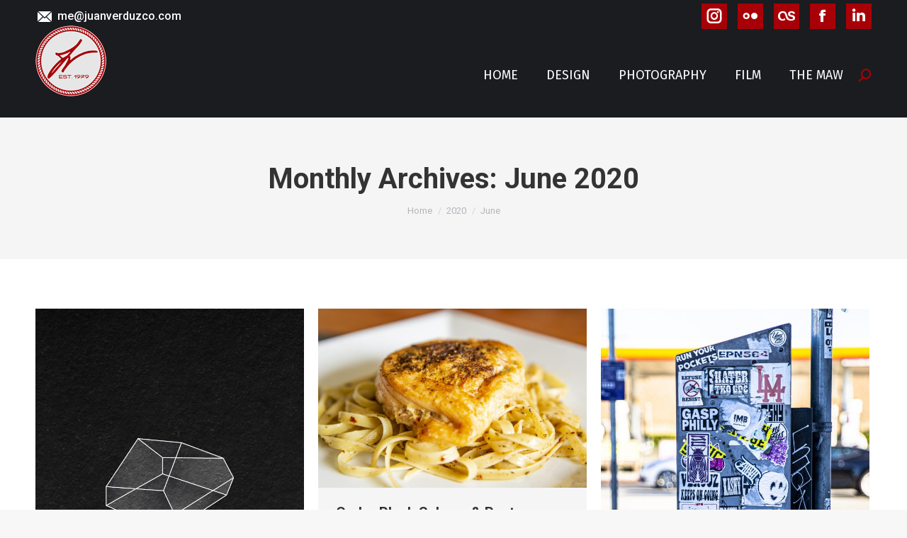

--- FILE ---
content_type: text/html; charset=UTF-8
request_url: https://juanverduzco.com/2020/06/
body_size: 15956
content:
<!DOCTYPE html>
<!--[if !(IE 6) | !(IE 7) | !(IE 8)  ]><!-->
<html lang="en-US" class="no-js">
<!--<![endif]-->
<head>
	<meta charset="UTF-8" />
		<meta name="viewport" content="width=device-width, initial-scale=1, maximum-scale=1, user-scalable=0">
		<meta name="theme-color" content="#a80007"/>	<link rel="profile" href="https://gmpg.org/xfn/11" />
	<title>June 2020 &#8211; Juan Verduzco</title>
<meta name='robots' content='max-image-preview:large' />
<link rel='dns-prefetch' href='//maps.googleapis.com' />
<link rel='dns-prefetch' href='//fonts.googleapis.com' />
<link rel='dns-prefetch' href='//c0.wp.com' />
<link rel="alternate" type="application/rss+xml" title="Juan Verduzco &raquo; Feed" href="https://juanverduzco.com/feed/" />
<link rel="alternate" type="application/rss+xml" title="Juan Verduzco &raquo; Comments Feed" href="https://juanverduzco.com/comments/feed/" />
<script>
window._wpemojiSettings = {"baseUrl":"https:\/\/s.w.org\/images\/core\/emoji\/14.0.0\/72x72\/","ext":".png","svgUrl":"https:\/\/s.w.org\/images\/core\/emoji\/14.0.0\/svg\/","svgExt":".svg","source":{"concatemoji":"https:\/\/juanverduzco.com\/wp-includes\/js\/wp-emoji-release.min.js?ver=6.1.9"}};
/*! This file is auto-generated */
!function(e,a,t){var n,r,o,i=a.createElement("canvas"),p=i.getContext&&i.getContext("2d");function s(e,t){var a=String.fromCharCode,e=(p.clearRect(0,0,i.width,i.height),p.fillText(a.apply(this,e),0,0),i.toDataURL());return p.clearRect(0,0,i.width,i.height),p.fillText(a.apply(this,t),0,0),e===i.toDataURL()}function c(e){var t=a.createElement("script");t.src=e,t.defer=t.type="text/javascript",a.getElementsByTagName("head")[0].appendChild(t)}for(o=Array("flag","emoji"),t.supports={everything:!0,everythingExceptFlag:!0},r=0;r<o.length;r++)t.supports[o[r]]=function(e){if(p&&p.fillText)switch(p.textBaseline="top",p.font="600 32px Arial",e){case"flag":return s([127987,65039,8205,9895,65039],[127987,65039,8203,9895,65039])?!1:!s([55356,56826,55356,56819],[55356,56826,8203,55356,56819])&&!s([55356,57332,56128,56423,56128,56418,56128,56421,56128,56430,56128,56423,56128,56447],[55356,57332,8203,56128,56423,8203,56128,56418,8203,56128,56421,8203,56128,56430,8203,56128,56423,8203,56128,56447]);case"emoji":return!s([129777,127995,8205,129778,127999],[129777,127995,8203,129778,127999])}return!1}(o[r]),t.supports.everything=t.supports.everything&&t.supports[o[r]],"flag"!==o[r]&&(t.supports.everythingExceptFlag=t.supports.everythingExceptFlag&&t.supports[o[r]]);t.supports.everythingExceptFlag=t.supports.everythingExceptFlag&&!t.supports.flag,t.DOMReady=!1,t.readyCallback=function(){t.DOMReady=!0},t.supports.everything||(n=function(){t.readyCallback()},a.addEventListener?(a.addEventListener("DOMContentLoaded",n,!1),e.addEventListener("load",n,!1)):(e.attachEvent("onload",n),a.attachEvent("onreadystatechange",function(){"complete"===a.readyState&&t.readyCallback()})),(e=t.source||{}).concatemoji?c(e.concatemoji):e.wpemoji&&e.twemoji&&(c(e.twemoji),c(e.wpemoji)))}(window,document,window._wpemojiSettings);
</script>
<style>
img.wp-smiley,
img.emoji {
	display: inline !important;
	border: none !important;
	box-shadow: none !important;
	height: 1em !important;
	width: 1em !important;
	margin: 0 0.07em !important;
	vertical-align: -0.1em !important;
	background: none !important;
	padding: 0 !important;
}
</style>
	<link rel='stylesheet' id='wp-block-library-css' href='https://c0.wp.com/c/6.1.9/wp-includes/css/dist/block-library/style.min.css' media='all' />
<style id='wp-block-library-inline-css'>
.has-text-align-justify{text-align:justify;}
</style>
<style id='wp-block-library-theme-inline-css'>
.wp-block-audio figcaption{color:#555;font-size:13px;text-align:center}.is-dark-theme .wp-block-audio figcaption{color:hsla(0,0%,100%,.65)}.wp-block-audio{margin:0 0 1em}.wp-block-code{border:1px solid #ccc;border-radius:4px;font-family:Menlo,Consolas,monaco,monospace;padding:.8em 1em}.wp-block-embed figcaption{color:#555;font-size:13px;text-align:center}.is-dark-theme .wp-block-embed figcaption{color:hsla(0,0%,100%,.65)}.wp-block-embed{margin:0 0 1em}.blocks-gallery-caption{color:#555;font-size:13px;text-align:center}.is-dark-theme .blocks-gallery-caption{color:hsla(0,0%,100%,.65)}.wp-block-image figcaption{color:#555;font-size:13px;text-align:center}.is-dark-theme .wp-block-image figcaption{color:hsla(0,0%,100%,.65)}.wp-block-image{margin:0 0 1em}.wp-block-pullquote{border-top:4px solid;border-bottom:4px solid;margin-bottom:1.75em;color:currentColor}.wp-block-pullquote__citation,.wp-block-pullquote cite,.wp-block-pullquote footer{color:currentColor;text-transform:uppercase;font-size:.8125em;font-style:normal}.wp-block-quote{border-left:.25em solid;margin:0 0 1.75em;padding-left:1em}.wp-block-quote cite,.wp-block-quote footer{color:currentColor;font-size:.8125em;position:relative;font-style:normal}.wp-block-quote.has-text-align-right{border-left:none;border-right:.25em solid;padding-left:0;padding-right:1em}.wp-block-quote.has-text-align-center{border:none;padding-left:0}.wp-block-quote.is-large,.wp-block-quote.is-style-large,.wp-block-quote.is-style-plain{border:none}.wp-block-search .wp-block-search__label{font-weight:700}.wp-block-search__button{border:1px solid #ccc;padding:.375em .625em}:where(.wp-block-group.has-background){padding:1.25em 2.375em}.wp-block-separator.has-css-opacity{opacity:.4}.wp-block-separator{border:none;border-bottom:2px solid;margin-left:auto;margin-right:auto}.wp-block-separator.has-alpha-channel-opacity{opacity:1}.wp-block-separator:not(.is-style-wide):not(.is-style-dots){width:100px}.wp-block-separator.has-background:not(.is-style-dots){border-bottom:none;height:1px}.wp-block-separator.has-background:not(.is-style-wide):not(.is-style-dots){height:2px}.wp-block-table{margin:"0 0 1em 0"}.wp-block-table thead{border-bottom:3px solid}.wp-block-table tfoot{border-top:3px solid}.wp-block-table td,.wp-block-table th{word-break:normal}.wp-block-table figcaption{color:#555;font-size:13px;text-align:center}.is-dark-theme .wp-block-table figcaption{color:hsla(0,0%,100%,.65)}.wp-block-video figcaption{color:#555;font-size:13px;text-align:center}.is-dark-theme .wp-block-video figcaption{color:hsla(0,0%,100%,.65)}.wp-block-video{margin:0 0 1em}.wp-block-template-part.has-background{padding:1.25em 2.375em;margin-top:0;margin-bottom:0}
</style>
<link rel='stylesheet' id='mediaelement-css' href='https://c0.wp.com/c/6.1.9/wp-includes/js/mediaelement/mediaelementplayer-legacy.min.css' media='all' />
<link rel='stylesheet' id='wp-mediaelement-css' href='https://c0.wp.com/c/6.1.9/wp-includes/js/mediaelement/wp-mediaelement.min.css' media='all' />
<link rel='stylesheet' id='classic-theme-styles-css' href='https://c0.wp.com/c/6.1.9/wp-includes/css/classic-themes.min.css' media='all' />
<style id='global-styles-inline-css'>
body{--wp--preset--color--black: #000000;--wp--preset--color--cyan-bluish-gray: #abb8c3;--wp--preset--color--white: #FFF;--wp--preset--color--pale-pink: #f78da7;--wp--preset--color--vivid-red: #cf2e2e;--wp--preset--color--luminous-vivid-orange: #ff6900;--wp--preset--color--luminous-vivid-amber: #fcb900;--wp--preset--color--light-green-cyan: #7bdcb5;--wp--preset--color--vivid-green-cyan: #00d084;--wp--preset--color--pale-cyan-blue: #8ed1fc;--wp--preset--color--vivid-cyan-blue: #0693e3;--wp--preset--color--vivid-purple: #9b51e0;--wp--preset--color--accent: #a80007;--wp--preset--color--dark-gray: #111;--wp--preset--color--light-gray: #767676;--wp--preset--gradient--vivid-cyan-blue-to-vivid-purple: linear-gradient(135deg,rgba(6,147,227,1) 0%,rgb(155,81,224) 100%);--wp--preset--gradient--light-green-cyan-to-vivid-green-cyan: linear-gradient(135deg,rgb(122,220,180) 0%,rgb(0,208,130) 100%);--wp--preset--gradient--luminous-vivid-amber-to-luminous-vivid-orange: linear-gradient(135deg,rgba(252,185,0,1) 0%,rgba(255,105,0,1) 100%);--wp--preset--gradient--luminous-vivid-orange-to-vivid-red: linear-gradient(135deg,rgba(255,105,0,1) 0%,rgb(207,46,46) 100%);--wp--preset--gradient--very-light-gray-to-cyan-bluish-gray: linear-gradient(135deg,rgb(238,238,238) 0%,rgb(169,184,195) 100%);--wp--preset--gradient--cool-to-warm-spectrum: linear-gradient(135deg,rgb(74,234,220) 0%,rgb(151,120,209) 20%,rgb(207,42,186) 40%,rgb(238,44,130) 60%,rgb(251,105,98) 80%,rgb(254,248,76) 100%);--wp--preset--gradient--blush-light-purple: linear-gradient(135deg,rgb(255,206,236) 0%,rgb(152,150,240) 100%);--wp--preset--gradient--blush-bordeaux: linear-gradient(135deg,rgb(254,205,165) 0%,rgb(254,45,45) 50%,rgb(107,0,62) 100%);--wp--preset--gradient--luminous-dusk: linear-gradient(135deg,rgb(255,203,112) 0%,rgb(199,81,192) 50%,rgb(65,88,208) 100%);--wp--preset--gradient--pale-ocean: linear-gradient(135deg,rgb(255,245,203) 0%,rgb(182,227,212) 50%,rgb(51,167,181) 100%);--wp--preset--gradient--electric-grass: linear-gradient(135deg,rgb(202,248,128) 0%,rgb(113,206,126) 100%);--wp--preset--gradient--midnight: linear-gradient(135deg,rgb(2,3,129) 0%,rgb(40,116,252) 100%);--wp--preset--duotone--dark-grayscale: url('#wp-duotone-dark-grayscale');--wp--preset--duotone--grayscale: url('#wp-duotone-grayscale');--wp--preset--duotone--purple-yellow: url('#wp-duotone-purple-yellow');--wp--preset--duotone--blue-red: url('#wp-duotone-blue-red');--wp--preset--duotone--midnight: url('#wp-duotone-midnight');--wp--preset--duotone--magenta-yellow: url('#wp-duotone-magenta-yellow');--wp--preset--duotone--purple-green: url('#wp-duotone-purple-green');--wp--preset--duotone--blue-orange: url('#wp-duotone-blue-orange');--wp--preset--font-size--small: 13px;--wp--preset--font-size--medium: 20px;--wp--preset--font-size--large: 36px;--wp--preset--font-size--x-large: 42px;--wp--preset--spacing--20: 0.44rem;--wp--preset--spacing--30: 0.67rem;--wp--preset--spacing--40: 1rem;--wp--preset--spacing--50: 1.5rem;--wp--preset--spacing--60: 2.25rem;--wp--preset--spacing--70: 3.38rem;--wp--preset--spacing--80: 5.06rem;}:where(.is-layout-flex){gap: 0.5em;}body .is-layout-flow > .alignleft{float: left;margin-inline-start: 0;margin-inline-end: 2em;}body .is-layout-flow > .alignright{float: right;margin-inline-start: 2em;margin-inline-end: 0;}body .is-layout-flow > .aligncenter{margin-left: auto !important;margin-right: auto !important;}body .is-layout-constrained > .alignleft{float: left;margin-inline-start: 0;margin-inline-end: 2em;}body .is-layout-constrained > .alignright{float: right;margin-inline-start: 2em;margin-inline-end: 0;}body .is-layout-constrained > .aligncenter{margin-left: auto !important;margin-right: auto !important;}body .is-layout-constrained > :where(:not(.alignleft):not(.alignright):not(.alignfull)){max-width: var(--wp--style--global--content-size);margin-left: auto !important;margin-right: auto !important;}body .is-layout-constrained > .alignwide{max-width: var(--wp--style--global--wide-size);}body .is-layout-flex{display: flex;}body .is-layout-flex{flex-wrap: wrap;align-items: center;}body .is-layout-flex > *{margin: 0;}:where(.wp-block-columns.is-layout-flex){gap: 2em;}.has-black-color{color: var(--wp--preset--color--black) !important;}.has-cyan-bluish-gray-color{color: var(--wp--preset--color--cyan-bluish-gray) !important;}.has-white-color{color: var(--wp--preset--color--white) !important;}.has-pale-pink-color{color: var(--wp--preset--color--pale-pink) !important;}.has-vivid-red-color{color: var(--wp--preset--color--vivid-red) !important;}.has-luminous-vivid-orange-color{color: var(--wp--preset--color--luminous-vivid-orange) !important;}.has-luminous-vivid-amber-color{color: var(--wp--preset--color--luminous-vivid-amber) !important;}.has-light-green-cyan-color{color: var(--wp--preset--color--light-green-cyan) !important;}.has-vivid-green-cyan-color{color: var(--wp--preset--color--vivid-green-cyan) !important;}.has-pale-cyan-blue-color{color: var(--wp--preset--color--pale-cyan-blue) !important;}.has-vivid-cyan-blue-color{color: var(--wp--preset--color--vivid-cyan-blue) !important;}.has-vivid-purple-color{color: var(--wp--preset--color--vivid-purple) !important;}.has-black-background-color{background-color: var(--wp--preset--color--black) !important;}.has-cyan-bluish-gray-background-color{background-color: var(--wp--preset--color--cyan-bluish-gray) !important;}.has-white-background-color{background-color: var(--wp--preset--color--white) !important;}.has-pale-pink-background-color{background-color: var(--wp--preset--color--pale-pink) !important;}.has-vivid-red-background-color{background-color: var(--wp--preset--color--vivid-red) !important;}.has-luminous-vivid-orange-background-color{background-color: var(--wp--preset--color--luminous-vivid-orange) !important;}.has-luminous-vivid-amber-background-color{background-color: var(--wp--preset--color--luminous-vivid-amber) !important;}.has-light-green-cyan-background-color{background-color: var(--wp--preset--color--light-green-cyan) !important;}.has-vivid-green-cyan-background-color{background-color: var(--wp--preset--color--vivid-green-cyan) !important;}.has-pale-cyan-blue-background-color{background-color: var(--wp--preset--color--pale-cyan-blue) !important;}.has-vivid-cyan-blue-background-color{background-color: var(--wp--preset--color--vivid-cyan-blue) !important;}.has-vivid-purple-background-color{background-color: var(--wp--preset--color--vivid-purple) !important;}.has-black-border-color{border-color: var(--wp--preset--color--black) !important;}.has-cyan-bluish-gray-border-color{border-color: var(--wp--preset--color--cyan-bluish-gray) !important;}.has-white-border-color{border-color: var(--wp--preset--color--white) !important;}.has-pale-pink-border-color{border-color: var(--wp--preset--color--pale-pink) !important;}.has-vivid-red-border-color{border-color: var(--wp--preset--color--vivid-red) !important;}.has-luminous-vivid-orange-border-color{border-color: var(--wp--preset--color--luminous-vivid-orange) !important;}.has-luminous-vivid-amber-border-color{border-color: var(--wp--preset--color--luminous-vivid-amber) !important;}.has-light-green-cyan-border-color{border-color: var(--wp--preset--color--light-green-cyan) !important;}.has-vivid-green-cyan-border-color{border-color: var(--wp--preset--color--vivid-green-cyan) !important;}.has-pale-cyan-blue-border-color{border-color: var(--wp--preset--color--pale-cyan-blue) !important;}.has-vivid-cyan-blue-border-color{border-color: var(--wp--preset--color--vivid-cyan-blue) !important;}.has-vivid-purple-border-color{border-color: var(--wp--preset--color--vivid-purple) !important;}.has-vivid-cyan-blue-to-vivid-purple-gradient-background{background: var(--wp--preset--gradient--vivid-cyan-blue-to-vivid-purple) !important;}.has-light-green-cyan-to-vivid-green-cyan-gradient-background{background: var(--wp--preset--gradient--light-green-cyan-to-vivid-green-cyan) !important;}.has-luminous-vivid-amber-to-luminous-vivid-orange-gradient-background{background: var(--wp--preset--gradient--luminous-vivid-amber-to-luminous-vivid-orange) !important;}.has-luminous-vivid-orange-to-vivid-red-gradient-background{background: var(--wp--preset--gradient--luminous-vivid-orange-to-vivid-red) !important;}.has-very-light-gray-to-cyan-bluish-gray-gradient-background{background: var(--wp--preset--gradient--very-light-gray-to-cyan-bluish-gray) !important;}.has-cool-to-warm-spectrum-gradient-background{background: var(--wp--preset--gradient--cool-to-warm-spectrum) !important;}.has-blush-light-purple-gradient-background{background: var(--wp--preset--gradient--blush-light-purple) !important;}.has-blush-bordeaux-gradient-background{background: var(--wp--preset--gradient--blush-bordeaux) !important;}.has-luminous-dusk-gradient-background{background: var(--wp--preset--gradient--luminous-dusk) !important;}.has-pale-ocean-gradient-background{background: var(--wp--preset--gradient--pale-ocean) !important;}.has-electric-grass-gradient-background{background: var(--wp--preset--gradient--electric-grass) !important;}.has-midnight-gradient-background{background: var(--wp--preset--gradient--midnight) !important;}.has-small-font-size{font-size: var(--wp--preset--font-size--small) !important;}.has-medium-font-size{font-size: var(--wp--preset--font-size--medium) !important;}.has-large-font-size{font-size: var(--wp--preset--font-size--large) !important;}.has-x-large-font-size{font-size: var(--wp--preset--font-size--x-large) !important;}
.wp-block-navigation a:where(:not(.wp-element-button)){color: inherit;}
:where(.wp-block-columns.is-layout-flex){gap: 2em;}
.wp-block-pullquote{font-size: 1.5em;line-height: 1.6;}
</style>
<link rel='stylesheet' id='contact-form-7-css' href='https://juanverduzco.com/wp-content/plugins/contact-form-7/includes/css/styles.css?ver=5.7.1' media='all' />
<link rel='stylesheet' id='the7-font-css' href='https://juanverduzco.com/wp-content/themes/dt-the7/fonts/icomoon-the7-font/icomoon-the7-font.min.css?ver=11.16.0.1' media='all' />
<link rel='stylesheet' id='the7-awesome-fonts-css' href='https://juanverduzco.com/wp-content/themes/dt-the7/fonts/FontAwesome/css/all.min.css?ver=11.16.0.1' media='all' />
<link rel='stylesheet' id='dt-web-fonts-css' href='https://fonts.googleapis.com/css?family=Roboto:400,500,600,700%7CRoboto+Condensed:400,600,700%7CFira+Sans:400,600,700' media='all' />
<link rel='stylesheet' id='dt-main-css' href='https://juanverduzco.com/wp-content/themes/dt-the7/css/main.min.css?ver=11.16.0.1' media='all' />
<style id='dt-main-inline-css'>
body #load {
  display: block;
  height: 100%;
  overflow: hidden;
  position: fixed;
  width: 100%;
  z-index: 9901;
  opacity: 1;
  visibility: visible;
  transition: all .35s ease-out;
}
.load-wrap {
  width: 100%;
  height: 100%;
  background-position: center center;
  background-repeat: no-repeat;
  text-align: center;
  display: -ms-flexbox;
  display: -ms-flex;
  display: flex;
  -ms-align-items: center;
  -ms-flex-align: center;
  align-items: center;
  -ms-flex-flow: column wrap;
  flex-flow: column wrap;
  -ms-flex-pack: center;
  -ms-justify-content: center;
  justify-content: center;
}
.load-wrap > svg {
  position: absolute;
  top: 50%;
  left: 50%;
  transform: translate(-50%,-50%);
}
#load {
  background: var(--the7-elementor-beautiful-loading-bg,#ffffff);
  --the7-beautiful-spinner-color2: var(--the7-beautiful-spinner-color,#a80007);
}

</style>
<link rel='stylesheet' id='the7-custom-scrollbar-css' href='https://juanverduzco.com/wp-content/themes/dt-the7/lib/custom-scrollbar/custom-scrollbar.min.css?ver=11.16.0.1' media='all' />
<link rel='stylesheet' id='the7-wpbakery-css' href='https://juanverduzco.com/wp-content/themes/dt-the7/css/wpbakery.min.css?ver=11.16.0.1' media='all' />
<link rel='stylesheet' id='the7-core-css' href='https://juanverduzco.com/wp-content/plugins/dt-the7-core/assets/css/post-type.min.css?ver=2.7.10' media='all' />
<link rel='stylesheet' id='the7-css-vars-css' href='https://juanverduzco.com/wp-content/uploads/the7-css/css-vars.css?ver=34cf0afd067c' media='all' />
<link rel='stylesheet' id='dt-custom-css' href='https://juanverduzco.com/wp-content/uploads/the7-css/custom.css?ver=34cf0afd067c' media='all' />
<link rel='stylesheet' id='dt-media-css' href='https://juanverduzco.com/wp-content/uploads/the7-css/media.css?ver=34cf0afd067c' media='all' />
<link rel='stylesheet' id='the7-mega-menu-css' href='https://juanverduzco.com/wp-content/uploads/the7-css/mega-menu.css?ver=34cf0afd067c' media='all' />
<link rel='stylesheet' id='the7-elements-albums-portfolio-css' href='https://juanverduzco.com/wp-content/uploads/the7-css/the7-elements-albums-portfolio.css?ver=34cf0afd067c' media='all' />
<link rel='stylesheet' id='the7-elements-css' href='https://juanverduzco.com/wp-content/uploads/the7-css/post-type-dynamic.css?ver=34cf0afd067c' media='all' />
<link rel='stylesheet' id='style-css' href='https://juanverduzco.com/wp-content/themes/dt-the7/style.css?ver=11.16.0.1' media='all' />
<link rel='stylesheet' id='ultimate-vc-addons-style-min-css' href='https://juanverduzco.com/wp-content/plugins/Ultimate_VC_Addons/assets/min-css/ultimate.min.css?ver=3.19.22' media='all' />
<link rel='stylesheet' id='ultimate-vc-addons-icons-css' href='https://juanverduzco.com/wp-content/plugins/Ultimate_VC_Addons/assets/css/icons.css?ver=3.19.22' media='all' />
<link rel='stylesheet' id='ultimate-vc-addons-vidcons-css' href='https://juanverduzco.com/wp-content/plugins/Ultimate_VC_Addons/assets/fonts/vidcons.css?ver=3.19.22' media='all' />
<link rel='stylesheet' id='jetpack_css-css' href='https://c0.wp.com/p/jetpack/11.7.3/css/jetpack.css' media='all' />
<script src='https://c0.wp.com/c/6.1.9/wp-includes/js/jquery/jquery.min.js' id='jquery-core-js'></script>
<script src='https://c0.wp.com/c/6.1.9/wp-includes/js/jquery/jquery-migrate.min.js' id='jquery-migrate-js'></script>
<script id='dt-above-fold-js-extra'>
var dtLocal = {"themeUrl":"https:\/\/juanverduzco.com\/wp-content\/themes\/dt-the7","passText":"To view this protected post, enter the password below:","moreButtonText":{"loading":"Loading...","loadMore":"Load more"},"postID":"7006","ajaxurl":"https:\/\/juanverduzco.com\/wp-admin\/admin-ajax.php","REST":{"baseUrl":"https:\/\/juanverduzco.com\/wp-json\/the7\/v1","endpoints":{"sendMail":"\/send-mail"}},"contactMessages":{"required":"One or more fields have an error. Please check and try again.","terms":"Please accept the privacy policy.","fillTheCaptchaError":"Please, fill the captcha."},"captchaSiteKey":"","ajaxNonce":"38756429c8","pageData":{"type":"archive","template":"archive","layout":"masonry"},"themeSettings":{"smoothScroll":"off","lazyLoading":false,"desktopHeader":{"height":120},"ToggleCaptionEnabled":"disabled","ToggleCaption":"Navigation","floatingHeader":{"showAfter":120,"showMenu":true,"height":110,"logo":{"showLogo":true,"html":"<img class=\" preload-me\" src=\"https:\/\/juanverduzco.com\/wp-content\/uploads\/2020\/05\/JVSeal-2020-100x100-1.png\" srcset=\"https:\/\/juanverduzco.com\/wp-content\/uploads\/2020\/05\/JVSeal-2020-100x100-1.png 100w, https:\/\/juanverduzco.com\/wp-content\/uploads\/2020\/05\/JVSeal-2020-Small.png 256w\" width=\"100\" height=\"100\"   sizes=\"100px\" alt=\"Juan Verduzco\" \/>","url":"https:\/\/juanverduzco.com\/"}},"topLine":{"floatingTopLine":{"logo":{"showLogo":false,"html":""}}},"mobileHeader":{"firstSwitchPoint":778,"secondSwitchPoint":0,"firstSwitchPointHeight":50,"secondSwitchPointHeight":50,"mobileToggleCaptionEnabled":"disabled","mobileToggleCaption":"Menu"},"stickyMobileHeaderFirstSwitch":{"logo":{"html":"<img class=\" preload-me\" src=\"https:\/\/juanverduzco.com\/wp-content\/uploads\/2020\/05\/JVSeal-2020-100x100-1.png\" srcset=\"https:\/\/juanverduzco.com\/wp-content\/uploads\/2020\/05\/JVSeal-2020-100x100-1.png 100w, https:\/\/juanverduzco.com\/wp-content\/uploads\/2020\/05\/JVSeal-2020-Small.png 256w\" width=\"100\" height=\"100\"   sizes=\"100px\" alt=\"Juan Verduzco\" \/>"}},"stickyMobileHeaderSecondSwitch":{"logo":{"html":"<img class=\" preload-me\" src=\"https:\/\/juanverduzco.com\/wp-content\/uploads\/2020\/05\/JVSeal-2020-100x100-1.png\" srcset=\"https:\/\/juanverduzco.com\/wp-content\/uploads\/2020\/05\/JVSeal-2020-100x100-1.png 100w, https:\/\/juanverduzco.com\/wp-content\/uploads\/2020\/05\/JVSeal-2020-Small.png 256w\" width=\"100\" height=\"100\"   sizes=\"100px\" alt=\"Juan Verduzco\" \/>"}},"sidebar":{"switchPoint":992},"boxedWidth":"1340px"},"VCMobileScreenWidth":"768"};
var dtShare = {"shareButtonText":{"facebook":"Share on Facebook","twitter":"Share on X","pinterest":"Pin it","linkedin":"Share on Linkedin","whatsapp":"Share on Whatsapp"},"overlayOpacity":"85"};
</script>
<script src='https://juanverduzco.com/wp-content/themes/dt-the7/js/above-the-fold.min.js?ver=11.16.0.1' id='dt-above-fold-js'></script>
<script src='https://juanverduzco.com/wp-content/plugins/Ultimate_VC_Addons/assets/min-js/modernizr-custom.min.js?ver=3.19.22' id='ultimate-vc-addons-modernizr-js'></script>
<script src='https://juanverduzco.com/wp-content/plugins/Ultimate_VC_Addons/assets/min-js/jquery-ui.min.js?ver=3.19.22' id='jquery_ui-js'></script>
<script src='https://maps.googleapis.com/maps/api/js' id='ultimate-vc-addons-googleapis-js'></script>
<script src='https://c0.wp.com/c/6.1.9/wp-includes/js/jquery/ui/core.min.js' id='jquery-ui-core-js'></script>
<script src='https://c0.wp.com/c/6.1.9/wp-includes/js/jquery/ui/mouse.min.js' id='jquery-ui-mouse-js'></script>
<script src='https://c0.wp.com/c/6.1.9/wp-includes/js/jquery/ui/slider.min.js' id='jquery-ui-slider-js'></script>
<script src='https://juanverduzco.com/wp-content/plugins/Ultimate_VC_Addons/assets/min-js/jquery-ui-labeledslider.min.js?ver=3.19.22' id='ultimate-vc-addons_range_tick-js'></script>
<script src='https://juanverduzco.com/wp-content/plugins/Ultimate_VC_Addons/assets/min-js/ultimate.min.js?ver=3.19.22' id='ultimate-vc-addons-script-js'></script>
<script src='https://juanverduzco.com/wp-content/plugins/Ultimate_VC_Addons/assets/min-js/modal-all.min.js?ver=3.19.22' id='ultimate-vc-addons-modal-all-js'></script>
<script src='https://juanverduzco.com/wp-content/plugins/Ultimate_VC_Addons/assets/min-js/jparallax.min.js?ver=3.19.22' id='ultimate-vc-addons-jquery.shake-js'></script>
<script src='https://juanverduzco.com/wp-content/plugins/Ultimate_VC_Addons/assets/min-js/vhparallax.min.js?ver=3.19.22' id='ultimate-vc-addons-jquery.vhparallax-js'></script>
<script src='https://juanverduzco.com/wp-content/plugins/Ultimate_VC_Addons/assets/min-js/ultimate_bg.min.js?ver=3.19.22' id='ultimate-vc-addons-row-bg-js'></script>
<script src='https://juanverduzco.com/wp-content/plugins/Ultimate_VC_Addons/assets/min-js/mb-YTPlayer.min.js?ver=3.19.22' id='ultimate-vc-addons-jquery.ytplayer-js'></script>
<link rel="https://api.w.org/" href="https://juanverduzco.com/wp-json/" /><link rel="EditURI" type="application/rsd+xml" title="RSD" href="https://juanverduzco.com/xmlrpc.php?rsd" />
<link rel="wlwmanifest" type="application/wlwmanifest+xml" href="https://juanverduzco.com/wp-includes/wlwmanifest.xml" />
<meta name="generator" content="WordPress 6.1.9" />
	<style>img#wpstats{display:none}</style>
		<script type='text/javascript'>
				jQuery(document).ready(function($) {
				var ult_smooth_speed = 480;
				var ult_smooth_step = 80;
				$('html').attr('data-ult_smooth_speed',ult_smooth_speed).attr('data-ult_smooth_step',ult_smooth_step);
				});
			</script><meta name="generator" content="Powered by WPBakery Page Builder - drag and drop page builder for WordPress."/>
<meta name="generator" content="Powered by Slider Revolution 6.7.35 - responsive, Mobile-Friendly Slider Plugin for WordPress with comfortable drag and drop interface." />
<script type="text/javascript" id="the7-loader-script">
document.addEventListener("DOMContentLoaded", function(event) {
	var load = document.getElementById("load");
	if(!load.classList.contains('loader-removed')){
		var removeLoading = setTimeout(function() {
			load.className += " loader-removed";
		}, 300);
	}
});
</script>
		<link rel="icon" href="https://juanverduzco.com/wp-content/uploads/2024/10/Pentaprism.png" type="image/png" sizes="16x16"/><link rel="icon" href="https://juanverduzco.com/wp-content/uploads/2024/10/Pentaprism.png" type="image/png" sizes="32x32"/><link rel="apple-touch-icon" href="https://juanverduzco.com/wp-content/uploads/2020/05/JVSeal-2020-Tiny.png"><link rel="apple-touch-icon" sizes="76x76" href="https://juanverduzco.com/wp-content/uploads/2020/05/JVSeal-2020-100x100-1.png"><link rel="apple-touch-icon" sizes="120x120" href="https://juanverduzco.com/wp-content/uploads/2020/05/JVSeal-2020-128.png"><link rel="apple-touch-icon" sizes="152x152" href="https://juanverduzco.com/wp-content/uploads/2020/05/JVSeal-2020-Small.png"><script data-jetpack-boost="ignore">function setREVStartSize(e){
			//window.requestAnimationFrame(function() {
				window.RSIW = window.RSIW===undefined ? window.innerWidth : window.RSIW;
				window.RSIH = window.RSIH===undefined ? window.innerHeight : window.RSIH;
				try {
					var pw = document.getElementById(e.c).parentNode.offsetWidth,
						newh;
					pw = pw===0 || isNaN(pw) || (e.l=="fullwidth" || e.layout=="fullwidth") ? window.RSIW : pw;
					e.tabw = e.tabw===undefined ? 0 : parseInt(e.tabw);
					e.thumbw = e.thumbw===undefined ? 0 : parseInt(e.thumbw);
					e.tabh = e.tabh===undefined ? 0 : parseInt(e.tabh);
					e.thumbh = e.thumbh===undefined ? 0 : parseInt(e.thumbh);
					e.tabhide = e.tabhide===undefined ? 0 : parseInt(e.tabhide);
					e.thumbhide = e.thumbhide===undefined ? 0 : parseInt(e.thumbhide);
					e.mh = e.mh===undefined || e.mh=="" || e.mh==="auto" ? 0 : parseInt(e.mh,0);
					if(e.layout==="fullscreen" || e.l==="fullscreen")
						newh = Math.max(e.mh,window.RSIH);
					else{
						e.gw = Array.isArray(e.gw) ? e.gw : [e.gw];
						for (var i in e.rl) if (e.gw[i]===undefined || e.gw[i]===0) e.gw[i] = e.gw[i-1];
						e.gh = e.el===undefined || e.el==="" || (Array.isArray(e.el) && e.el.length==0)? e.gh : e.el;
						e.gh = Array.isArray(e.gh) ? e.gh : [e.gh];
						for (var i in e.rl) if (e.gh[i]===undefined || e.gh[i]===0) e.gh[i] = e.gh[i-1];
											
						var nl = new Array(e.rl.length),
							ix = 0,
							sl;
						e.tabw = e.tabhide>=pw ? 0 : e.tabw;
						e.thumbw = e.thumbhide>=pw ? 0 : e.thumbw;
						e.tabh = e.tabhide>=pw ? 0 : e.tabh;
						e.thumbh = e.thumbhide>=pw ? 0 : e.thumbh;
						for (var i in e.rl) nl[i] = e.rl[i]<window.RSIW ? 0 : e.rl[i];
						sl = nl[0];
						for (var i in nl) if (sl>nl[i] && nl[i]>0) { sl = nl[i]; ix=i;}
						var m = pw>(e.gw[ix]+e.tabw+e.thumbw) ? 1 : (pw-(e.tabw+e.thumbw)) / (e.gw[ix]);
						newh =  (e.gh[ix] * m) + (e.tabh + e.thumbh);
					}
					var el = document.getElementById(e.c);
					if (el!==null && el) el.style.height = newh+"px";
					el = document.getElementById(e.c+"_wrapper");
					if (el!==null && el) {
						el.style.height = newh+"px";
						el.style.display = "block";
					}
				} catch(e){
					console.log("Failure at Presize of Slider:" + e)
				}
			//});
		  };</script>
<noscript><style> .wpb_animate_when_almost_visible { opacity: 1; }</style></noscript><style id='the7-custom-inline-css' type='text/css'>
/*Margins for navigation in photo albums*/
.project-navigation {
top: 20px;
right: 90px; 
}
</style>
</head>
<body id="the7-body" class="archive date wp-embed-responsive the7-core-ver-2.7.10 layout-masonry description-under-image dt-responsive-on right-mobile-menu-close-icon ouside-menu-close-icon mobile-hamburger-close-bg-enable mobile-hamburger-close-bg-hover-enable  rotate-medium-mobile-menu-close-icon fade-medium-menu-close-icon srcset-enabled btn-flat custom-btn-color custom-btn-hover-color phantom-sticky phantom-line-decoration phantom-main-logo-on sticky-mobile-header top-header first-switch-logo-left first-switch-menu-right second-switch-logo-left second-switch-menu-right right-mobile-menu layzr-loading-on popup-message-style the7-ver-11.16.0.1 dt-fa-compatibility wpb-js-composer js-comp-ver-6.9.0 vc_responsive">
<svg xmlns="http://www.w3.org/2000/svg" viewBox="0 0 0 0" width="0" height="0" focusable="false" role="none" style="visibility: hidden; position: absolute; left: -9999px; overflow: hidden;" ><defs><filter id="wp-duotone-dark-grayscale"><feColorMatrix color-interpolation-filters="sRGB" type="matrix" values=" .299 .587 .114 0 0 .299 .587 .114 0 0 .299 .587 .114 0 0 .299 .587 .114 0 0 " /><feComponentTransfer color-interpolation-filters="sRGB" ><feFuncR type="table" tableValues="0 0.49803921568627" /><feFuncG type="table" tableValues="0 0.49803921568627" /><feFuncB type="table" tableValues="0 0.49803921568627" /><feFuncA type="table" tableValues="1 1" /></feComponentTransfer><feComposite in2="SourceGraphic" operator="in" /></filter></defs></svg><svg xmlns="http://www.w3.org/2000/svg" viewBox="0 0 0 0" width="0" height="0" focusable="false" role="none" style="visibility: hidden; position: absolute; left: -9999px; overflow: hidden;" ><defs><filter id="wp-duotone-grayscale"><feColorMatrix color-interpolation-filters="sRGB" type="matrix" values=" .299 .587 .114 0 0 .299 .587 .114 0 0 .299 .587 .114 0 0 .299 .587 .114 0 0 " /><feComponentTransfer color-interpolation-filters="sRGB" ><feFuncR type="table" tableValues="0 1" /><feFuncG type="table" tableValues="0 1" /><feFuncB type="table" tableValues="0 1" /><feFuncA type="table" tableValues="1 1" /></feComponentTransfer><feComposite in2="SourceGraphic" operator="in" /></filter></defs></svg><svg xmlns="http://www.w3.org/2000/svg" viewBox="0 0 0 0" width="0" height="0" focusable="false" role="none" style="visibility: hidden; position: absolute; left: -9999px; overflow: hidden;" ><defs><filter id="wp-duotone-purple-yellow"><feColorMatrix color-interpolation-filters="sRGB" type="matrix" values=" .299 .587 .114 0 0 .299 .587 .114 0 0 .299 .587 .114 0 0 .299 .587 .114 0 0 " /><feComponentTransfer color-interpolation-filters="sRGB" ><feFuncR type="table" tableValues="0.54901960784314 0.98823529411765" /><feFuncG type="table" tableValues="0 1" /><feFuncB type="table" tableValues="0.71764705882353 0.25490196078431" /><feFuncA type="table" tableValues="1 1" /></feComponentTransfer><feComposite in2="SourceGraphic" operator="in" /></filter></defs></svg><svg xmlns="http://www.w3.org/2000/svg" viewBox="0 0 0 0" width="0" height="0" focusable="false" role="none" style="visibility: hidden; position: absolute; left: -9999px; overflow: hidden;" ><defs><filter id="wp-duotone-blue-red"><feColorMatrix color-interpolation-filters="sRGB" type="matrix" values=" .299 .587 .114 0 0 .299 .587 .114 0 0 .299 .587 .114 0 0 .299 .587 .114 0 0 " /><feComponentTransfer color-interpolation-filters="sRGB" ><feFuncR type="table" tableValues="0 1" /><feFuncG type="table" tableValues="0 0.27843137254902" /><feFuncB type="table" tableValues="0.5921568627451 0.27843137254902" /><feFuncA type="table" tableValues="1 1" /></feComponentTransfer><feComposite in2="SourceGraphic" operator="in" /></filter></defs></svg><svg xmlns="http://www.w3.org/2000/svg" viewBox="0 0 0 0" width="0" height="0" focusable="false" role="none" style="visibility: hidden; position: absolute; left: -9999px; overflow: hidden;" ><defs><filter id="wp-duotone-midnight"><feColorMatrix color-interpolation-filters="sRGB" type="matrix" values=" .299 .587 .114 0 0 .299 .587 .114 0 0 .299 .587 .114 0 0 .299 .587 .114 0 0 " /><feComponentTransfer color-interpolation-filters="sRGB" ><feFuncR type="table" tableValues="0 0" /><feFuncG type="table" tableValues="0 0.64705882352941" /><feFuncB type="table" tableValues="0 1" /><feFuncA type="table" tableValues="1 1" /></feComponentTransfer><feComposite in2="SourceGraphic" operator="in" /></filter></defs></svg><svg xmlns="http://www.w3.org/2000/svg" viewBox="0 0 0 0" width="0" height="0" focusable="false" role="none" style="visibility: hidden; position: absolute; left: -9999px; overflow: hidden;" ><defs><filter id="wp-duotone-magenta-yellow"><feColorMatrix color-interpolation-filters="sRGB" type="matrix" values=" .299 .587 .114 0 0 .299 .587 .114 0 0 .299 .587 .114 0 0 .299 .587 .114 0 0 " /><feComponentTransfer color-interpolation-filters="sRGB" ><feFuncR type="table" tableValues="0.78039215686275 1" /><feFuncG type="table" tableValues="0 0.94901960784314" /><feFuncB type="table" tableValues="0.35294117647059 0.47058823529412" /><feFuncA type="table" tableValues="1 1" /></feComponentTransfer><feComposite in2="SourceGraphic" operator="in" /></filter></defs></svg><svg xmlns="http://www.w3.org/2000/svg" viewBox="0 0 0 0" width="0" height="0" focusable="false" role="none" style="visibility: hidden; position: absolute; left: -9999px; overflow: hidden;" ><defs><filter id="wp-duotone-purple-green"><feColorMatrix color-interpolation-filters="sRGB" type="matrix" values=" .299 .587 .114 0 0 .299 .587 .114 0 0 .299 .587 .114 0 0 .299 .587 .114 0 0 " /><feComponentTransfer color-interpolation-filters="sRGB" ><feFuncR type="table" tableValues="0.65098039215686 0.40392156862745" /><feFuncG type="table" tableValues="0 1" /><feFuncB type="table" tableValues="0.44705882352941 0.4" /><feFuncA type="table" tableValues="1 1" /></feComponentTransfer><feComposite in2="SourceGraphic" operator="in" /></filter></defs></svg><svg xmlns="http://www.w3.org/2000/svg" viewBox="0 0 0 0" width="0" height="0" focusable="false" role="none" style="visibility: hidden; position: absolute; left: -9999px; overflow: hidden;" ><defs><filter id="wp-duotone-blue-orange"><feColorMatrix color-interpolation-filters="sRGB" type="matrix" values=" .299 .587 .114 0 0 .299 .587 .114 0 0 .299 .587 .114 0 0 .299 .587 .114 0 0 " /><feComponentTransfer color-interpolation-filters="sRGB" ><feFuncR type="table" tableValues="0.098039215686275 1" /><feFuncG type="table" tableValues="0 0.66274509803922" /><feFuncB type="table" tableValues="0.84705882352941 0.41960784313725" /><feFuncA type="table" tableValues="1 1" /></feComponentTransfer><feComposite in2="SourceGraphic" operator="in" /></filter></defs></svg><!-- The7 11.16.0.1 -->
<div id="load" class="ring-loader">
	<div class="load-wrap">
<style type="text/css">
    .the7-spinner {
        width: 72px;
        height: 72px;
        position: relative;
    }
    .the7-spinner > div {
        border-radius: 50%;
        width: 9px;
        left: 0;
        box-sizing: border-box;
        display: block;
        position: absolute;
        border: 9px solid #fff;
        width: 72px;
        height: 72px;
    }
    .the7-spinner-ring-bg{
        opacity: 0.25;
    }
    div.the7-spinner-ring {
        animation: spinner-animation 0.8s cubic-bezier(1, 1, 1, 1) infinite;
        border-color:var(--the7-beautiful-spinner-color2) transparent transparent transparent;
    }

    @keyframes spinner-animation{
        from{
            transform: rotate(0deg);
        }
        to {
            transform: rotate(360deg);
        }
    }
</style>

<div class="the7-spinner">
    <div class="the7-spinner-ring-bg"></div>
    <div class="the7-spinner-ring"></div>
</div></div>
</div>
<div id="page" >
	<a class="skip-link screen-reader-text" href="#content">Skip to content</a>

<div class="masthead inline-header right widgets full-width surround shadow-mobile-header-decoration animate-position-mobile-menu-icon dt-parent-menu-clickable show-sub-menu-on-hover"  role="banner">

	<div class="top-bar full-width-line top-bar-line-hide">
	<div class="top-bar-bg" ></div>
	<div class="left-widgets mini-widgets"><a href="mailto:me@juanverduzco.com" class="mini-contacts email show-on-desktop near-logo-first-switch in-menu-second-switch"><i class="fa-fw icomoon-the7-font-the7-mail-05"></i>me@juanverduzco.com</a></div><div class="right-widgets mini-widgets"><div class="soc-ico show-on-desktop in-menu-first-switch in-menu-second-switch accent-bg disabled-border border-off hover-custom-bg hover-disabled-border  hover-border-off"><a title="Instagram page opens in new window" href="https://www.instagram.com/juanmverduzco/" target="_blank" class="instagram"><span class="soc-font-icon"></span><span class="screen-reader-text">Instagram page opens in new window</span></a><a title="Flickr page opens in new window" href="http://www.flickr.com/photos/juanverduzco/" target="_blank" class="flickr"><span class="soc-font-icon"></span><span class="screen-reader-text">Flickr page opens in new window</span></a><a title="Lastfm page opens in new window" href="http://www.last.fm/user/Encephalon" target="_blank" class="lastfm"><span class="soc-font-icon"></span><span class="screen-reader-text">Lastfm page opens in new window</span></a><a title="Facebook page opens in new window" href="https://www.facebook.com/professionalpixelpusher/" target="_blank" class="facebook"><span class="soc-font-icon"></span><span class="screen-reader-text">Facebook page opens in new window</span></a><a title="Linkedin page opens in new window" href="http://www.linkedin.com/in/juanverduzco" target="_blank" class="linkedin"><span class="soc-font-icon"></span><span class="screen-reader-text">Linkedin page opens in new window</span></a></div></div></div>

	<header class="header-bar">

		<div class="branding">
	<div id="site-title" class="assistive-text">Juan Verduzco</div>
	<div id="site-description" class="assistive-text">Professional Pixel Pusher</div>
	<a class="same-logo" href="https://juanverduzco.com/"><img class=" preload-me" src="https://juanverduzco.com/wp-content/uploads/2020/05/JVSeal-2020-100x100-1.png" srcset="https://juanverduzco.com/wp-content/uploads/2020/05/JVSeal-2020-100x100-1.png 100w, https://juanverduzco.com/wp-content/uploads/2020/05/JVSeal-2020-Small.png 256w" width="100" height="100"   sizes="100px" alt="Juan Verduzco" /></a></div>

		<ul id="primary-menu" class="main-nav underline-decoration l-to-r-line level-arrows-on"><li class="menu-item menu-item-type-post_type menu-item-object-page menu-item-home menu-item-5936 first depth-0"><a href='https://juanverduzco.com/' data-level='1'><span class="menu-item-text"><span class="menu-text">Home</span></span></a></li> <li class="menu-item menu-item-type-taxonomy menu-item-object-dt_portfolio_category menu-item-5879 depth-0"><a href='https://juanverduzco.com/project-category/graphicdesign/' data-level='1'><span class="menu-item-text"><span class="menu-text">Design</span></span></a></li> <li class="menu-item menu-item-type-taxonomy menu-item-object-dt_portfolio_category menu-item-5878 depth-0"><a href='https://juanverduzco.com/project-category/photography/' data-level='1'><span class="menu-item-text"><span class="menu-text">Photography</span></span></a></li> <li class="menu-item menu-item-type-taxonomy menu-item-object-dt_portfolio_category menu-item-8097 depth-0"><a href='https://juanverduzco.com/project-category/film/' data-level='1'><span class="menu-item-text"><span class="menu-text">Film</span></span></a></li> <li class="menu-item menu-item-type-post_type menu-item-object-page menu-item-12104 last depth-0"><a href='https://juanverduzco.com/themaw/' data-level='1'><span class="menu-item-text"><span class="menu-text">The Maw</span></span></a></li> </ul>
		<div class="mini-widgets"><div class="mini-search show-on-desktop near-logo-first-switch near-logo-second-switch popup-search custom-icon"><form class="searchform mini-widget-searchform" role="search" method="get" action="https://juanverduzco.com/">

	<div class="screen-reader-text">Search:</div>

	
		<a href="" class="submit text-disable"><i class=" mw-icon the7-mw-icon-search-bold"></i></a>
		<div class="popup-search-wrap">
			<input type="text" aria-label="Search" class="field searchform-s" name="s" value="" placeholder="Type and hit enter …" title="Search form"/>
			<a href="" class="search-icon"><i class="the7-mw-icon-search-bold"></i></a>
		</div>

			<input type="submit" class="assistive-text searchsubmit" value="Go!"/>
</form>
</div></div>
	</header>

</div>
<div role="navigation" aria-label="Main Menu" class="dt-mobile-header mobile-menu-show-divider">
	<div class="dt-close-mobile-menu-icon" aria-label="Close" role="button"><div class="close-line-wrap"><span class="close-line"></span><span class="close-line"></span><span class="close-line"></span></div></div>	<ul id="mobile-menu" class="mobile-main-nav">
		<li class="menu-item menu-item-type-post_type menu-item-object-page menu-item-home menu-item-5936 first depth-0"><a href='https://juanverduzco.com/' data-level='1'><span class="menu-item-text"><span class="menu-text">Home</span></span></a></li> <li class="menu-item menu-item-type-taxonomy menu-item-object-dt_portfolio_category menu-item-5879 depth-0"><a href='https://juanverduzco.com/project-category/graphicdesign/' data-level='1'><span class="menu-item-text"><span class="menu-text">Design</span></span></a></li> <li class="menu-item menu-item-type-taxonomy menu-item-object-dt_portfolio_category menu-item-5878 depth-0"><a href='https://juanverduzco.com/project-category/photography/' data-level='1'><span class="menu-item-text"><span class="menu-text">Photography</span></span></a></li> <li class="menu-item menu-item-type-taxonomy menu-item-object-dt_portfolio_category menu-item-8097 depth-0"><a href='https://juanverduzco.com/project-category/film/' data-level='1'><span class="menu-item-text"><span class="menu-text">Film</span></span></a></li> <li class="menu-item menu-item-type-post_type menu-item-object-page menu-item-12104 last depth-0"><a href='https://juanverduzco.com/themaw/' data-level='1'><span class="menu-item-text"><span class="menu-text">The Maw</span></span></a></li> 	</ul>
	<div class='mobile-mini-widgets-in-menu'></div>
</div>

		<div class="page-title title-center solid-bg breadcrumbs-mobile-off page-title-responsive-enabled">
			<div class="wf-wrap">

				<div class="page-title-head hgroup"><h1 >Monthly Archives: <span>June 2020</span></h1></div><div class="page-title-breadcrumbs"><div class="assistive-text">You are here:</div><ol class="breadcrumbs text-small" itemscope itemtype="https://schema.org/BreadcrumbList"><li itemprop="itemListElement" itemscope itemtype="https://schema.org/ListItem"><a itemprop="item" href="https://juanverduzco.com/" title="Home"><span itemprop="name">Home</span></a><meta itemprop="position" content="1" /></li><li itemprop="itemListElement" itemscope itemtype="https://schema.org/ListItem"><a itemprop="item" href="https://juanverduzco.com/2020/" title="2020"><span itemprop="name">2020</span></a><meta itemprop="position" content="2" /></li><li class="current" itemprop="itemListElement" itemscope itemtype="https://schema.org/ListItem"><span itemprop="name">June</span><meta itemprop="position" content="3" /></li></ol></div>			</div>
		</div>

		

<div id="main" class="sidebar-none sidebar-divider-off">

	
	<div class="main-gradient"></div>
	<div class="wf-wrap">
	<div class="wf-container-main">

	

	<!-- Content -->
	<div id="content" class="content" role="main">

		<div class="wf-container loading-effect-fade-in iso-container bg-under-post description-under-image content-align-left" data-padding="10px" data-cur-page="1" data-width="320px" data-columns="3">
<div class="wf-cell iso-item" data-post-id="7006" data-date="2020-06-26T19:26:03-07:00" data-name="Pentaprism Mobile Wallpapers">
	<article class="post post-7006 type-post status-publish format-standard has-post-thumbnail hentry category-design category-340 bg-on fullwidth-img description-off">

		
			<div class="blog-media wf-td">

				<p><a href="https://juanverduzco.com/2020/06/pentaprism/" class="alignnone rollover layzr-bg" ><img class="preload-me iso-lazy-load aspect" src="data:image/svg+xml,%3Csvg%20xmlns%3D&#39;http%3A%2F%2Fwww.w3.org%2F2000%2Fsvg&#39;%20viewBox%3D&#39;0%200%20720%201111&#39;%2F%3E" data-src="https://juanverduzco.com/wp-content/uploads/2020/06/pentaprism-wp-black-720x1111.jpg" data-srcset="https://juanverduzco.com/wp-content/uploads/2020/06/pentaprism-wp-black-720x1111.jpg 720w, https://juanverduzco.com/wp-content/uploads/2020/06/pentaprism-wp-black.jpg 1401w" loading="eager" style="--ratio: 720 / 1111" sizes="(max-width: 720px) 100vw, 720px" alt="" title="pentaprism-wp-black" width="720" height="1111"  /></a></p>
			</div>

		
		<div class="blog-content wf-td">
			<h3 class="entry-title"><a href="https://juanverduzco.com/2020/06/pentaprism/" title="Pentaprism Mobile Wallpapers" rel="bookmark">Pentaprism Mobile Wallpapers</a></h3>

			<div class="entry-meta"><span class="category-link"><a href="https://juanverduzco.com/category/design/" >Design</a></span><a class="author vcard" href="https://juanverduzco.com/author/juan/" title="View all posts by Juan" rel="author">By <span class="fn">Juan</span></a><a href="https://juanverduzco.com/2020/06/26/" title="7:26 PM" class="data-link" rel="bookmark"><time class="entry-date updated" datetime="2020-06-26T19:26:03-07:00">June 26, 2020</time></a></div><p>Made minimalist wallpapers for phones. This depicts one of the most important mechanisms of a 📷 camera: The pentaprism.</p>

		</div>

	</article>

</div>
<div class="wf-cell iso-item" data-post-id="6984" data-date="2020-06-15T20:40:15-07:00" data-name="Cedar Plank Salmon &amp; Pasta">
	<article class="post post-6984 type-post status-publish format-standard has-post-thumbnail hentry category-food category-food-and-drink category-home-cooking tag-cedar-plank tag-pasta tag-salmon tag-spicy category-300 category-232 category-301 bg-on fullwidth-img description-off">

		
			<div class="blog-media wf-td">

				<p><a href="https://juanverduzco.com/2020/06/salmonpasta/" class="alignnone rollover layzr-bg" ><img class="preload-me iso-lazy-load aspect" src="data:image/svg+xml,%3Csvg%20xmlns%3D&#39;http%3A%2F%2Fwww.w3.org%2F2000%2Fsvg&#39;%20viewBox%3D&#39;0%200%20720%20480&#39;%2F%3E" data-src="https://juanverduzco.com/wp-content/uploads/2020/06/SalmonPasta-1-720x480.jpg" data-srcset="https://juanverduzco.com/wp-content/uploads/2020/06/SalmonPasta-1-720x480.jpg 720w, https://juanverduzco.com/wp-content/uploads/2020/06/SalmonPasta-1-1440x960.jpg 1440w" loading="eager" style="--ratio: 720 / 480" sizes="(max-width: 720px) 100vw, 720px" alt="" title="Stuffed Salmon Pasta" width="720" height="480"  /></a></p>
			</div>

		
		<div class="blog-content wf-td">
			<h3 class="entry-title"><a href="https://juanverduzco.com/2020/06/salmonpasta/" title="Cedar Plank Salmon &#038; Pasta" rel="bookmark">Cedar Plank Salmon &#038; Pasta</a></h3>

			<div class="entry-meta"><span class="category-link"><a href="https://juanverduzco.com/category/food-and-drink/food/" >Food</a>, <a href="https://juanverduzco.com/category/food-and-drink/" >Food and Drink</a>, <a href="https://juanverduzco.com/category/food-and-drink/home-cooking/" >Home Cooking</a></span><a class="author vcard" href="https://juanverduzco.com/author/juan/" title="View all posts by Juan" rel="author">By <span class="fn">Juan</span></a><a href="https://juanverduzco.com/2020/06/15/" title="8:40 PM" class="data-link" rel="bookmark"><time class="entry-date updated" datetime="2020-06-15T20:40:15-07:00">June 15, 2020</time></a></div><p>Cedar Plank Crab-Stuffed Salmon Filet served over Spicy Fettuccine.</p>

		</div>

	</article>

</div>
<div class="wf-cell iso-item" data-post-id="6991" data-date="2020-06-13T19:21:00-07:00" data-name="Stuck To These Streets Like Some Chewed Gum">
	<article class="post post-6991 type-post status-publish format-image has-post-thumbnail hentry category-photography category-street-photography post_format-post-format-image category-22 category-261 bg-on fullwidth-img description-off">

		
			<div class="blog-media wf-td">

				<p><a href="https://juanverduzco.com/2020/06/stucktothesestreets/" class="alignnone rollover layzr-bg" ><img class="preload-me iso-lazy-load aspect" src="data:image/svg+xml,%3Csvg%20xmlns%3D&#39;http%3A%2F%2Fwww.w3.org%2F2000%2Fsvg&#39;%20viewBox%3D&#39;0%200%20720%201080&#39;%2F%3E" data-src="https://juanverduzco.com/wp-content/uploads/2020/06/StuckToTheseStreets-1-720x1080.jpg" data-srcset="https://juanverduzco.com/wp-content/uploads/2020/06/StuckToTheseStreets-1-720x1080.jpg 720w, https://juanverduzco.com/wp-content/uploads/2020/06/StuckToTheseStreets-1.jpg 1280w" loading="eager" style="--ratio: 720 / 1080" sizes="(max-width: 720px) 100vw, 720px" alt="" title="StuckToTheseStreets-1" width="720" height="1080"  /></a></p>
			</div>

		
		<div class="blog-content wf-td">
			<h3 class="entry-title"><a href="https://juanverduzco.com/2020/06/stucktothesestreets/" title="Stuck To These Streets Like Some Chewed Gum" rel="bookmark">Stuck To These Streets Like Some Chewed Gum</a></h3>

			<div class="entry-meta"><span class="category-link"><a href="https://juanverduzco.com/category/photography/" >Photography</a>, <a href="https://juanverduzco.com/category/photography/street-photography/" >Street Photography</a></span><a class="author vcard" href="https://juanverduzco.com/author/juan/" title="View all posts by Juan" rel="author">By <span class="fn">Juan</span></a><a href="https://juanverduzco.com/2020/06/13/" title="7:21 PM" class="data-link" rel="bookmark"><time class="entry-date updated" datetime="2020-06-13T19:21:00-07:00">June 13, 2020</time></a></div><p>You ain&#8217;t poppin&#8217;.</p>

		</div>

	</article>

</div>
<div class="wf-cell iso-item" data-post-id="6956" data-date="2020-06-10T20:01:57-07:00" data-name="Tacos de Asada">
	<article class="post post-6956 type-post status-publish format-standard has-post-thumbnail hentry category-food category-food-and-drink category-home-cooking tag-asada tag-home-cooking tag-pico-de-gallo tag-taco-night tag-tacos category-300 category-232 category-301 bg-on fullwidth-img description-off">

		
			<div class="blog-media wf-td">

				<p><a href="https://juanverduzco.com/2020/06/tacosasada/" class="alignnone rollover layzr-bg" ><img class="preload-me iso-lazy-load aspect" src="data:image/svg+xml,%3Csvg%20xmlns%3D&#39;http%3A%2F%2Fwww.w3.org%2F2000%2Fsvg&#39;%20viewBox%3D&#39;0%200%20720%20480&#39;%2F%3E" data-src="https://juanverduzco.com/wp-content/uploads/2020/06/TacosHabaneroSauce-1-720x480.jpg" data-srcset="https://juanverduzco.com/wp-content/uploads/2020/06/TacosHabaneroSauce-1-720x480.jpg 720w, https://juanverduzco.com/wp-content/uploads/2020/06/TacosHabaneroSauce-1-1440x960.jpg 1440w" loading="eager" style="--ratio: 720 / 480" sizes="(max-width: 720px) 100vw, 720px" alt="" title="Tacos de Asada con Pico de Gallo" width="720" height="480"  /></a></p>
			</div>

		
		<div class="blog-content wf-td">
			<h3 class="entry-title"><a href="https://juanverduzco.com/2020/06/tacosasada/" title="Tacos de Asada" rel="bookmark">Tacos de Asada</a></h3>

			<div class="entry-meta"><span class="category-link"><a href="https://juanverduzco.com/category/food-and-drink/food/" >Food</a>, <a href="https://juanverduzco.com/category/food-and-drink/" >Food and Drink</a>, <a href="https://juanverduzco.com/category/food-and-drink/home-cooking/" >Home Cooking</a></span><a class="author vcard" href="https://juanverduzco.com/author/juan/" title="View all posts by Juan" rel="author">By <span class="fn">Juan</span></a><a href="https://juanverduzco.com/2020/06/10/" title="8:01 PM" class="data-link" rel="bookmark"><time class="entry-date updated" datetime="2020-06-10T20:01:57-07:00">June 10, 2020</time></a></div><p>Carne Asada, Homemade Non-spicy Pico de Gallo, Habanero Salsa and Avocado on Corn Tortillas.</p>

		</div>

	</article>

</div>
<div class="wf-cell iso-item" data-post-id="6833" data-date="2020-06-06T19:32:25-07:00" data-name="Honestly, I Can&#039;t Believe It&#039;s Burning Again. Like The First Fires.">
	<article class="post post-6833 type-post status-publish format-standard has-post-thumbnail hentry category-people category-photography category-politics category-street-photography tag-black-lives-matter tag-blm tag-california tag-culture tag-i-cant-breathe tag-justice tag-protest tag-visalia tag-visalia-protest category-236 category-22 category-260 category-261 bg-on fullwidth-img description-off">

		
			<div class="blog-media wf-td">

				<p><a href="https://juanverduzco.com/2020/06/visaliablmprotests2020/" class="alignnone rollover layzr-bg" ><img class="preload-me iso-lazy-load aspect" src="data:image/svg+xml,%3Csvg%20xmlns%3D&#39;http%3A%2F%2Fwww.w3.org%2F2000%2Fsvg&#39;%20viewBox%3D&#39;0%200%20720%20480&#39;%2F%3E" data-src="https://juanverduzco.com/wp-content/uploads/2020/06/VisaliaBLMProtestJune62020-25-720x480.jpg" data-srcset="https://juanverduzco.com/wp-content/uploads/2020/06/VisaliaBLMProtestJune62020-25-720x480.jpg 720w, https://juanverduzco.com/wp-content/uploads/2020/06/VisaliaBLMProtestJune62020-25-1440x960.jpg 1440w" loading="eager" style="--ratio: 720 / 480" sizes="(max-width: 720px) 100vw, 720px" alt="" title="#BlackLivesMatter Protests in Visalia &#8211; June 6th, 2020" width="720" height="480"  /></a></p>
			</div>

		
		<div class="blog-content wf-td">
			<h3 class="entry-title"><a href="https://juanverduzco.com/2020/06/visaliablmprotests2020/" title="Honestly, I Can&#8217;t Believe It&#8217;s Burning Again. Like The First Fires." rel="bookmark">Honestly, I Can&#8217;t Believe It&#8217;s Burning Again. Like The First Fires.</a></h3>

			<div class="entry-meta"><span class="category-link"><a href="https://juanverduzco.com/category/photography/people/" >People</a>, <a href="https://juanverduzco.com/category/photography/" >Photography</a>, <a href="https://juanverduzco.com/category/politics/" >Politics</a>, <a href="https://juanverduzco.com/category/photography/street-photography/" >Street Photography</a></span><a class="author vcard" href="https://juanverduzco.com/author/juan/" title="View all posts by Juan" rel="author">By <span class="fn">Juan</span></a><a href="https://juanverduzco.com/2020/06/06/" title="7:32 PM" class="data-link" rel="bookmark"><time class="entry-date updated" datetime="2020-06-06T19:32:25-07:00">June 6, 2020</time></a></div><p>Today&#8217;s protests on the corner of Mooney &amp; Caldwell. It was peaceful and no one got uppity with anyone else. Yeah, you saw the odd “patriot” with the “blue line” flag sticker or the odd guy “All American Redneck” confederate flag sticker unironically on his Japanese G35, but at least they didn’t try to run&hellip;</p>

		</div>

	</article>

</div></div>
	</div><!-- #content -->

	

			</div><!-- .wf-container -->
		</div><!-- .wf-wrap -->

	
	</div><!-- #main -->

	


	<!-- !Footer -->
	<footer id="footer" class="footer solid-bg">

		
<!-- !Bottom-bar -->
<div id="bottom-bar" class="full-width-line logo-left" role="contentinfo">
    <div class="wf-wrap">
        <div class="wf-container-bottom">

			<div id="branding-bottom"><a class="" href="https://juanverduzco.com/"><img class=" preload-me" src="https://juanverduzco.com/wp-content/uploads/2025/02/Pentaprism-Tiny.png" srcset="https://juanverduzco.com/wp-content/uploads/2025/02/Pentaprism-Tiny.png 42w, https://juanverduzco.com/wp-content/uploads/2025/02/Pentaprism-Small.png 127w" width="42" height="50"   sizes="42px" alt="Juan Verduzco" /></a></div>
                <div class="wf-float-left">

					© 2025 Juan Verduzco. All Rights Reserved. All Content Is My Own.
                </div>

			
            <div class="wf-float-right">

				
            </div>

        </div><!-- .wf-container-bottom -->
    </div><!-- .wf-wrap -->
</div><!-- #bottom-bar -->
	</footer><!-- #footer -->

<a href="#" class="scroll-top"><svg version="1.1" id="Layer_1" xmlns="http://www.w3.org/2000/svg" xmlns:xlink="http://www.w3.org/1999/xlink" x="0px" y="0px"
	 viewBox="0 0 16 16" style="enable-background:new 0 0 16 16;" xml:space="preserve">
<path d="M11.7,6.3l-3-3C8.5,3.1,8.3,3,8,3c0,0,0,0,0,0C7.7,3,7.5,3.1,7.3,3.3l-3,3c-0.4,0.4-0.4,1,0,1.4c0.4,0.4,1,0.4,1.4,0L7,6.4
	V12c0,0.6,0.4,1,1,1s1-0.4,1-1V6.4l1.3,1.3c0.4,0.4,1,0.4,1.4,0C11.9,7.5,12,7.3,12,7S11.9,6.5,11.7,6.3z"/>
</svg><span class="screen-reader-text">Go to Top</span></a>

</div><!-- #page -->


		<script>
			window.RS_MODULES = window.RS_MODULES || {};
			window.RS_MODULES.modules = window.RS_MODULES.modules || {};
			window.RS_MODULES.waiting = window.RS_MODULES.waiting || [];
			window.RS_MODULES.defered = true;
			window.RS_MODULES.moduleWaiting = window.RS_MODULES.moduleWaiting || {};
			window.RS_MODULES.type = 'compiled';
		</script>
		<script type="text/html" id="wpb-modifications"></script><link rel='stylesheet' id='js_composer_front-css' href='https://juanverduzco.com/wp-content/plugins/js_composer/assets/css/js_composer.min.css?ver=6.9.0' media='all' />
<link rel='stylesheet' id='rs-plugin-settings-css' href='//juanverduzco.com/wp-content/plugins/revslider/sr6/assets/css/rs6.css?ver=6.7.35' media='all' />
<style id='rs-plugin-settings-inline-css'>
#rs-demo-id {}
</style>
<script src='https://juanverduzco.com/wp-content/themes/dt-the7/js/main.min.js?ver=11.16.0.1' id='dt-main-js'></script>
<script src='https://juanverduzco.com/wp-content/plugins/contact-form-7/includes/swv/js/index.js?ver=5.7.1' id='swv-js'></script>
<script id='contact-form-7-js-extra'>
var wpcf7 = {"api":{"root":"https:\/\/juanverduzco.com\/wp-json\/","namespace":"contact-form-7\/v1"}};
</script>
<script src='https://juanverduzco.com/wp-content/plugins/contact-form-7/includes/js/index.js?ver=5.7.1' id='contact-form-7-js'></script>
<script id='disqus_count-js-extra'>
var countVars = {"disqusShortname":"juanverduzco"};
</script>
<script src='https://juanverduzco.com/wp-content/plugins/disqus-comment-system/public/js/comment_count.js?ver=3.1.1' id='disqus_count-js'></script>
<script data-jetpack-boost="ignore" src='//juanverduzco.com/wp-content/plugins/revslider/sr6/assets/js/rbtools.min.js?ver=6.7.29' defer async id='tp-tools-js'></script>
<script data-jetpack-boost="ignore" src='//juanverduzco.com/wp-content/plugins/revslider/sr6/assets/js/rs6.min.js?ver=6.7.35' defer async id='revmin-js'></script>
<script src='https://juanverduzco.com/wp-content/themes/dt-the7/js/legacy.min.js?ver=11.16.0.1' id='dt-legacy-js'></script>
<script src='https://juanverduzco.com/wp-content/themes/dt-the7/lib/jquery-mousewheel/jquery-mousewheel.min.js?ver=11.16.0.1' id='jquery-mousewheel-js'></script>
<script src='https://juanverduzco.com/wp-content/themes/dt-the7/lib/custom-scrollbar/custom-scrollbar.min.js?ver=11.16.0.1' id='the7-custom-scrollbar-js'></script>
<script src='https://juanverduzco.com/wp-content/plugins/dt-the7-core/assets/js/post-type.min.js?ver=2.7.10' id='the7-core-js'></script>
<script src='https://www.google.com/recaptcha/api.js?render=6Ld-tyEUAAAAALHst1N4Rkgcf8ERAphkSPKUq9UJ&#038;ver=3.0' id='google-recaptcha-js'></script>
<script src='https://c0.wp.com/c/6.1.9/wp-includes/js/dist/vendor/regenerator-runtime.min.js' id='regenerator-runtime-js'></script>
<script src='https://c0.wp.com/c/6.1.9/wp-includes/js/dist/vendor/wp-polyfill.min.js' id='wp-polyfill-js'></script>
<script id='wpcf7-recaptcha-js-extra'>
var wpcf7_recaptcha = {"sitekey":"6Ld-tyEUAAAAALHst1N4Rkgcf8ERAphkSPKUq9UJ","actions":{"homepage":"homepage","contactform":"contactform"}};
</script>
<script src='https://juanverduzco.com/wp-content/plugins/contact-form-7/modules/recaptcha/index.js?ver=5.7.1' id='wpcf7-recaptcha-js'></script>
<script id='ultimate-vc-addons-smooth-scroll-js-extra'>
var php_vars = {"step":"80","speed":"480"};
</script>
<script src='https://juanverduzco.com/wp-content/plugins/Ultimate_VC_Addons/assets/min-js/SmoothScroll.min.js?ver=3.19.22' id='ultimate-vc-addons-smooth-scroll-js'></script>
<script src='https://c0.wp.com/c/6.1.9/wp-includes/js/imagesloaded.min.js' id='imagesloaded-js'></script>
<script src='https://c0.wp.com/c/6.1.9/wp-includes/js/masonry.min.js' id='masonry-js'></script>
<script id='wpb_composer_front_js-js-extra'>
var vcData = {"currentTheme":{"slug":"dt-the7"}};
</script>
<script src='https://juanverduzco.com/wp-content/plugins/js_composer/assets/js/dist/js_composer_front.min.js?ver=6.9.0' id='wpb_composer_front_js-js'></script>
	<script src='https://stats.wp.com/e-202604.js' defer></script>
	<script>
		_stq = window._stq || [];
		_stq.push([ 'view', {v:'ext',blog:'178178294',post:'0',tz:'-8',srv:'juanverduzco.com',j:'1:11.7.3'} ]);
		_stq.push([ 'clickTrackerInit', '178178294', '0' ]);
	</script>
<div class="pswp" tabindex="-1" role="dialog" aria-hidden="true">
	<div class="pswp__bg"></div>
	<div class="pswp__scroll-wrap">
		<div class="pswp__container">
			<div class="pswp__item"></div>
			<div class="pswp__item"></div>
			<div class="pswp__item"></div>
		</div>
		<div class="pswp__ui pswp__ui--hidden">
			<div class="pswp__top-bar">
				<div class="pswp__counter"></div>
				<button class="pswp__button pswp__button--close" title="Close (Esc)" aria-label="Close (Esc)"></button>
				<button class="pswp__button pswp__button--share" title="Share" aria-label="Share"></button>
				<button class="pswp__button pswp__button--fs" title="Toggle fullscreen" aria-label="Toggle fullscreen"></button>
				<button class="pswp__button pswp__button--zoom" title="Zoom in/out" aria-label="Zoom in/out"></button>
				<div class="pswp__preloader">
					<div class="pswp__preloader__icn">
						<div class="pswp__preloader__cut">
							<div class="pswp__preloader__donut"></div>
						</div>
					</div>
				</div>
			</div>
			<div class="pswp__share-modal pswp__share-modal--hidden pswp__single-tap">
				<div class="pswp__share-tooltip"></div> 
			</div>
			<button class="pswp__button pswp__button--arrow--left" title="Previous (arrow left)" aria-label="Previous (arrow left)">
			</button>
			<button class="pswp__button pswp__button--arrow--right" title="Next (arrow right)" aria-label="Next (arrow right)">
			</button>
			<div class="pswp__caption">
				<div class="pswp__caption__center"></div>
			</div>
		</div>
	</div>
</div>
</body>
</html>
